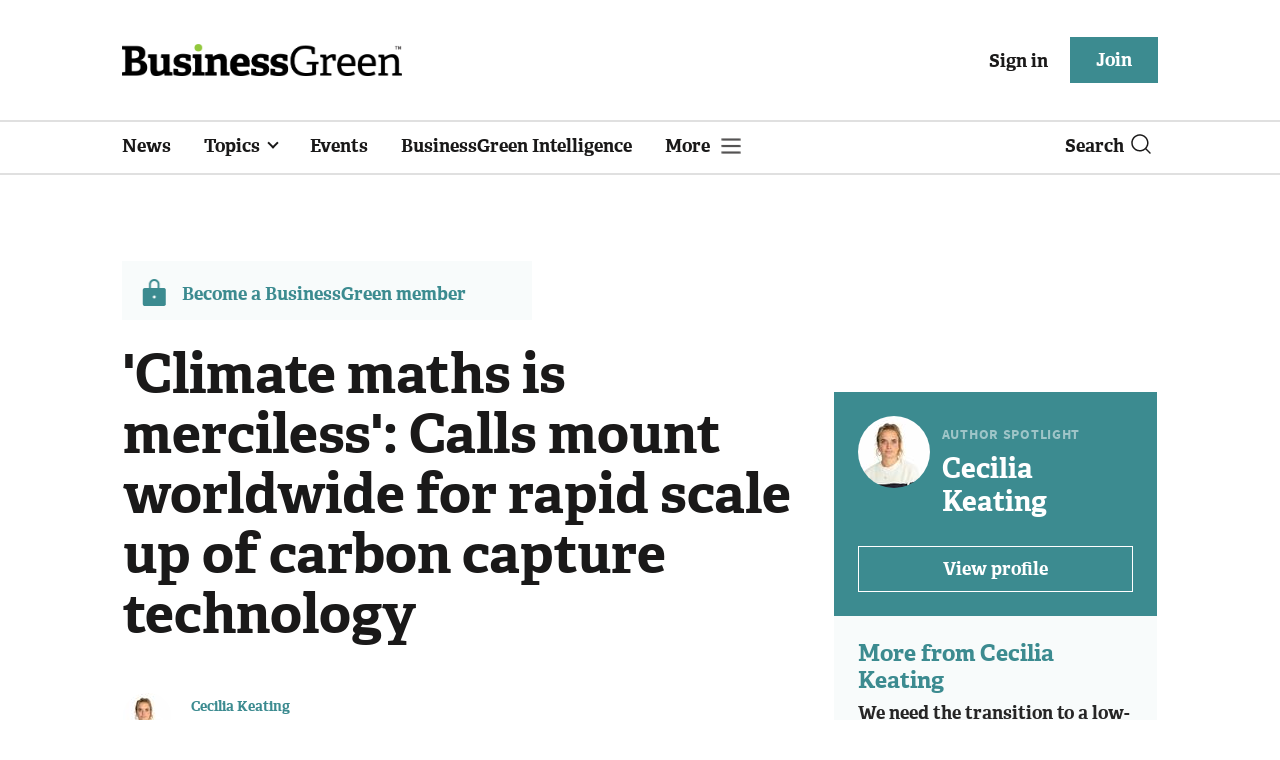

--- FILE ---
content_type: text/html; charset=utf-8
request_url: https://www.businessgreen.com/news-analysis/4020666/climate-maths-merciless-calls-mount-worldwide-rapid-scale-carbon-capture-technology
body_size: 15958
content:
<!DOCTYPE html>
<html lang="en">
<head>
    <meta name="Powered By" content="Kreatio Platform" />
  <link rel="canonical" href="https://www.businessgreen.com/news-analysis/4020666/climate-maths-merciless-calls-mount-worldwide-rapid-scale-carbon-capture-technology"/>
  <!-- Universal Variable -->
  



	<script>
		universal_variable_string = '{"page":{"url":"https://www.businessgreen.com/news-analysis/4020666/climate-maths-merciless-calls-mount-worldwide-rapid-scale-carbon-capture-technology","title":"\u0026#39;Climate maths is merciless\u0026#39;: Calls mount worldwide for rapid scale up of carbon capture technology","description":"Clutch of major reports this week underscore urgent need for investment and policy support for CCUS technologies if the world is to stick to a 1.5C global warming pathway","type":"article","category":"ccs","premain":"energy","parentcategory":"energy","id":"4020666","environment":"live","site":"BusinessGreen","platform":"Desktop","subtype":null},"content":{"article":"news-analysis","source":"BusinessGreen","author":"cecilia-keating","medium":"text","published":"2020-09-24T12:58:12+01:00","tag":["ccus","international-energy-agency","center-on-global-energy-policy","global-ccs-institute","direct-air-capture","carbon-capture","in-depth"],"image":null,"restriction":"default","barrier":"yes","content_word_count":1634}}';
	</script>

  <!-- End Universal Variable -->

  <!-- Start SourcePoint Script -->
  <script>
      !function () { var e = function () { var e, t = "__tcfapiLocator", a = [], n = window; for (; n;) { try { if (n.frames[t]) { e = n; break } } catch (e) { } if (n === window.top) break; n = n.parent } e || (!function e() { var a = n.document, r = !!n.frames[t]; if (!r) if (a.body) { var i = a.createElement("iframe"); i.style.cssText = "display:none", i.name = t, a.body.appendChild(i) } else setTimeout(e, 5); return !r }(), n.__tcfapi = function () { for (var e, t = arguments.length, n = new Array(t), r = 0; r < t; r++)n[r] = arguments[r]; if (!n.length) return a; if ("setGdprApplies" === n[0]) n.length > 3 && 2 === parseInt(n[1], 10) && "boolean" == typeof n[3] && (e = n[3], "function" == typeof n[2] && n[2]("set", !0)); else if ("ping" === n[0]) { var i = { gdprApplies: e, cmpLoaded: !1, cmpStatus: "stub" }; "function" == typeof n[2] && n[2](i) } else a.push(n) }, n.addEventListener("message", (function (e) { var t = "string" == typeof e.data, a = {}; try { a = t ? JSON.parse(e.data) : e.data } catch (e) { } var n = a.__tcfapiCall; n && window.__tcfapi(n.command, n.version, (function (a, r) { var i = { __tcfapiReturn: { returnValue: a, success: r, callId: n.callId } }; t && (i = JSON.stringify(i)), e.source.postMessage(i, "*") }), n.parameter) }), !1)) }; "undefined" != typeof module ? module.exports = e : e() }();
  </script>
  <script>
      window._sp_ = {
          config: {
              accountId: 1649,
              baseEndpoint: 'https://spcmp.businessgreen.com',
          }
      }

  </script>
  <script src="https://spcmp.businessgreen.com/wrapperMessagingWithoutDetection.js"></script>
  <!-- End SourcePoint Script -->
  <!-- Google Tag Manager -->
  <script>(function (w, d, s, l, i) {
      w[l] = w[l] || [];
      w[l].push({
          'gtm.start':
              new Date().getTime(), event: 'gtm.js'
      });
      var f = d.getElementsByTagName(s)[0],
          j = d.createElement(s), dl = l != 'dataLayer' ? '&l=' + l : '';
      j.async = true;
      j.src =
          'https://www.googletagmanager.com/gtm.js?id=' + i + dl;
      f.parentNode.insertBefore(j, f);
  })(window, document, 'script', 'dataLayer', 'GTM-KL38FGF');</script>
  <!-- End Google Tag Manager -->
    <link rel="syndication-source" href="/news-analysis/4020666/climate-maths-merciless-calls-mount-worldwide-rapid-scale-carbon-capture-technology" >
  <link rel="original-source" href="/news-analysis/4020666/climate-maths-merciless-calls-mount-worldwide-rapid-scale-carbon-capture-technology" >
<meta http-equiv="Content-Type" content="text/html;charset=utf-8">
<meta http-equiv="X-UA-Compatible" content="IE=Edge">
<meta name="viewport" content="width=device-width, initial-scale=1.0">
<meta name="format-detection" content="telephone=no">
<meta name="HandheldFriendly" content="True">
  <meta name="google-site-verification" content="2G9fXBd-F353IzgexO1fzfh47jhZrKoGifYG_leYo24" />  <meta name="msvalidate.01" content="EBEF18626E74108AF52FD6A90AA49369" />  <title>&#39;Climate maths is merciless&#39;: Calls mount worldwide for rapid scale up of carbon capture technology | BusinessGreen News Analysis</title>
  <meta name="description" content="Clutch of major reports this week underscore urgent need for investment and policy support for CCUS technologies if the world is to stick to a 1.5C global warming pathway" />
  <meta name="keywords" content="CCUS, International Energy Agency, Center on Global Energy Policy , Global CCS Institute, direct air capture, Carbon capture, In-depth"/>

<meta name="generator" content="Kreatio Platform">

  <meta name="DCSext.topics" content="ccus;international-energy-agency;center-on-global-energy-policy;global-ccs-institute;direct-air-capture;carbon-capture;in-depth">
  <meta property="article:modified_time" content="2022-08-27T14:34:16+01:00" >
  <meta property="article:published_time" content="2020-09-24T12:58:12+01:00">
  <meta name="news_keywords" content="CCS,Energy,Infrastructure,Net Zero Now ,CCUS,International Energy Agency,Center on Global Energy Policy ,Global CCS Institute,direct air capture,Carbon capture,In-depth">
	<meta http-equiv="Set-Cookie" content="last_visited_page=/news-analysis/4020666/climate-maths-merciless-calls-mount-worldwide-rapid-scale-carbon-capture-technology;path=/;expires=2026-01-14 06:50:18 +0000;domain=.businessgreen.com;">
    <meta http-equiv="Set-Cookie" content="last_visited_page=/news-analysis/4020666/climate-maths-merciless-calls-mount-worldwide-rapid-scale-carbon-capture-technology;path=/;expires=2026-01-14 06:50:19 +0000;domain=.businessgreen.com;">

  <link href="//assets.kreatio.net/bgn_redesign/png/favicons/apple-touch-icon.png" rel="apple-touch-icon" sizes="57x57">
  <link href="//assets.kreatio.net/bgn_redesign/png/favicons/apple-touch-icon-76x76.png" rel="apple-touch-icon" sizes="76x76">
  <link href="//assets.kreatio.net/bgn_redesign/png/favicons/apple-touch-icon-120x120.png" rel="apple-touch-icon" sizes="120x120">
  <link href="//assets.kreatio.net/bgn_redesign/png/favicons/apple-touch-icon-152x152.png" rel="apple-touch-icon" sizes="152x152">
  <link href="//assets.kreatio.net/bgn_redesign/png/favicons/apple-touch-icon-180x180.png" rel="apple-touch-icon" sizes="180x180">
  <link href="//assets.kreatio.net/bgn_redesign/png/favicons/icon-hires.png" rel="icon" sizes="192x192">
  <link href="//assets.kreatio.net/bgn_redesign/png/favicons/icon-normal.png" rel="icon" sizes="128x128">
  <link href="//assets.kreatio.net/bgn_redesign/png/favicons/32x32.ico" rel="shortcut icon" type="image/png">
<meta name="msapplication-TileImage" content="https://www.businessgreen.com/png/favicons/mstile-144x144.png?100518">
<meta name="msapplication-TileColor" content="#FFFFFF">
<meta property="og:title" content="'Climate maths is merciless': Calls mount worldwide for rapid scale up of carbon capture technology ">
<meta property="og:type" content="article">
<meta property="og:url" content="https://www.businessgreen.com/news-analysis/4020666/climate-maths-merciless-calls-mount-worldwide-rapid-scale-carbon-capture-technology">
  <meta property="og:image" content="https://assets.incisivemedia.com/production/bgn/images/branding_logo.png">
<meta property="og:site_name" content="">
  <meta property="og:description" content="Clutch of major reports this week underscore urgent need for investment and policy support for CCUS technologies if the world is to stick to a 1.5C global warming pathway">
  <meta name="twitter:card" content="summary_large_image" />  <meta name="twitter:domain" content="//www.businessgreen.com/" />  <meta name="twitter:url" content="https://www.businessgreen.com/news-analysis/4020666/climate-maths-merciless-calls-mount-worldwide-rapid-scale-carbon-capture-technology" />  <meta name="twitter:image" content="https://assets.incisivemedia.com/production/bgn/images/branding_logo.png" />  <meta name="twitter:description" content="Clutch of major reports this week underscore urgent need for investment and policy support for CCUS technologies if the world is to stick to a 1.5C global warming pathway" />  <meta itemprop="description" content="Clutch of major reports this week underscore urgent need for investment and policy support for CCUS technologies if the world is to stick to a 1.5C global warming pathway">
  <meta itemprop="image" content="https://assets.incisivemedia.com/production/bgn/images/branding_logo.png">
<link rel="preconnect" href="//assets.kreatio.net/bgn_redesign">
<link rel="preconnect" href="https://www.incisive-events.com">
<link rel="preconnect" href="https://www.google-analytics.com">
<link rel="preconnect" href="https://www.googletagservices.com">
<link rel="preconnect" href="https://tpc.googlesyndication.com">
<link rel="preconnect" href="https://adservice.google.com">
<link rel="preconnect" href="https://adservice.google.co.uk">
<link rel="preconnect" href="https://js-agent.newrelic.com">
<link rel="preconnect" href="https://bam.nr-data.net">
<link rel="preconnect" href="https://d1l6p2sc9645hc.cloudfront.net">
<link rel="preconnect" href="https://data.gosquared.com">
<link rel="preconnect" href="https://data2.gosquared.com">
<link rel="preconnect" href="https://script.crazyegg.com">
<link rel="preconnect" href="https://cdn.adsafeprotected.com">
<link rel="preconnect" href="https://static.adsafeprotected.com">
<link rel="preconnect" href="https://pixel.adsafeprotected.com">
<link rel="preconnect" href="https://fw.adsafeprotected.com">
<link rel="preconnect" href="https://s0.2mdn.net">
<link rel="preconnect" href="https://asset.pagefair.com">
<link rel="preconnect" href="https://asset.pagefair.net">
<link rel="preconnect" href="https://stats.pagefair.com">
<link rel="preconnect" href="https://securepubads.g.doubleclick.net">
<link rel="preconnect" href="https://stats.g.doubleclick.net">
<link rel="preconnect" href="https://tag.onscroll.com">


    <link href="//assets.businessgreen.com/cdn/ux2021/live/business-green/styles/styles.css" media="all" rel="stylesheet" type="text/css">
  <link rel="stylesheet" media="all" href="https://assets.kreatio.net/bgn_redesign/application-a74ef24787f4e3f184e5ef73f4479fc7126803bfcf2e81451112ec492ac92db8.css">
  <!--[if lt IE 9]>
<script src="http://assets.businessgreen.com/cdn/global/scripts/html5shiv.js" defer></script>
<link href="http://assets.businessgreen.com/respond-proxy.html" id="respond-proxy" rel="respond-proxy" />
<link href="/images/respond.proxy.gif" id="respond-redirect" rel="respond-redirect" />
<![endif]-->

<!--[if lt IE 9]>
<script src="http://assets.businessgreen.com/cdn/global/scripts/respond.js" defer></script>
<script src="/javascripts/respond.proxy.js" defer></script>
<![endif]-->

  <script>
    (function(H){H.className=H.className.replace(/\bno-js\b/,'')})(document.documentElement);
    (function(H){H.className=H.className.replace(/\bno-svg\b/,'')})(document.documentElement);
    !function(){"use strict";function e(e,t,s){e.addEventListener?e.addEventListener(t,s,!1):e.attachEvent&&e.attachEvent("on"+t,s)}function t(e){return window.localStorage&&localStorage.font_css_cache&&localStorage.font_css_cache_file===e}function s(){if(window.localStorage&&window.XMLHttpRequest)if(t(n))c(localStorage.font_css_cache);else{var e=new XMLHttpRequest;e.open("GET",n,!0),e.onreadystatechange=function(){4===e.readyState&&200===e.status&&(c(e.responseText),localStorage.font_css_cache=e.responseText,localStorage.font_css_cache_file=n)},e.send()}else{var s=document.createElement("link");s.href=n,s.rel="stylesheet",s.type="text/css",document.getElementsByTagName("head")[0].appendChild(s),document.cookie="font_css_cache"}}function c(e){var t=document.createElement("style");t.setAttribute("type","text/css"),document.getElementsByTagName("head")[0].appendChild(t),t.styleSheet?t.styleSheet.cssText=e:t.innerHTML=e}var n="//assets.businessgreen.com/cdn/iw/styles/fonts/sourcesans_sourcesansbold.css?ver=1";window.localStorage&&localStorage.font_css_cache||document.cookie.indexOf("font_css_cache")>-1?s():e(window,"load",s)}();
</script>
  <script src="//assets.businessgreen.com/cdn/ux2021/live/business-green/scripts/jquery.min.js"></script>

  <script src="https://assets.kreatio.net/bgn_redesign/jquery-validation.js"></script>
  
  <script src="//assets.businessgreen.com/cdn/ux2021/javascript/live/business_green/javascript-business_green.head.min.js"></script>

    <script src="//assets.businessgreen.com/cdn/ux2021/live/business-green/scripts/function.js"></script>
    <script src="//assets.businessgreen.com/cdn/ux2021/live/business-green/scripts/tracking.js"></script>
  <style>
      .ai-article-content-block {
          padding: 32px;
          border: 1px solid #DFE1E5;
          margin-bottom: 32px;
          margin-top: 25px;

      }

      .ai-like-dislike-buttons {
          display: flex;
          margin: 12px 0;
          gap: 12px;
          form .btn {
              font-family: adelleregular;
              margin-left: 0;
          }
          .liked {
              color: #212529;
              background-color: #dae0e5;
              border-color: #f8f9fa;
          }
          .disliked {
              color: #212529;
              background-color: #dae0e5;
              border-color: #f8f9fa;
          }
          .btn {

          }
      }

      .ai-like-dislike-buttons i {
          font-size: 1.5rem;
          cursor: pointer;
          transition: color 0.3s;
      }

      .ai-heading p {
          font-size: 18px;
          line-height: 32px;
          color: #000000;
          padding: 10px;
          background-color: #F8FBFB;
      }

  </style>
</head>
<body
  >
<!-- Google Tag Manager (noscript) -->
<noscript>
  <iframe src="https://www.googletagmanager.com/ns.html?id=GTM-KL38FGF"
          height="0" width="0" style="display:none;visibility:hidden"></iframe>
</noscript>
<!-- End Google Tag Manager (noscript) -->
<div
  itemscope itemtype="http://schema.org/Article"
  id="wrapper">
  <div class="site-topper-ad">
  <div id="rdm-site-topper"></div>
</div>
<div id="rdm-wallpaper" class="ad-slot-wallpaper"></div>
<div id="rdm-above-login-buttons-one"></div>
<div id="rdm-above-login-buttons-two"></div>
  <!-- Component :: Header-User-Login--> 
<div class="top_header bhide-768">
  <div class="container-fluid">
    <span class="logo">
      <a href="/">
          <img alt="businessgreen_logo" src="https://assets.kreatio.net/bgn_redesign/svg/bgn22-logo.svg" width="280">
      </a>
    </span>
    <div class="login_bar" id="login">
      <a href="/userlogin" class="btn btn-link signin">
        Sign in</a>
      <a href="https://www.businessgreen.com/join" class="btn btn-primary" role="button" aria-pressed="true">Join</a>
    </div>
    <div class="logged_bar" id="user" style="display: none">
      <a href="/manage_account#myaccount" class="user-info"></a>
      <ul class="header-tools-content individual" style="display: none">
        <li>
          <ul class="user-menu">
            <li><a class="account-user-link" title="Newsletters" href="/manage_account#myaccount">My account</a>
            </li>
            <li><a class="sign-out-user-link" title="Sign out" href="/logout">Sign out</a></li>
          </ul>
        </li>
      </ul>
      <ul class="header-tools-content institutional" style="display: none;">
        <li>
          <div class="corporate-menu-information">
            <p class="corporate-menu-information-introduction">You are currently
              accessing BusinessGreen via your
              Enterprise account.</p>
            <p>If you already have an account please use the link below to
              <a title="Sign in" href="https://www.businessgreen.com/userlogin">sign in</a>.</p>
            <p>If you have any problems with your access or would like to request an individual access account please
              contact our customer service team.</p>
            <p>Phone: <a href="tel:+441858438800">+44 (0) 1858 438800</a></p>
            <p>Email: <a href="/cdn-cgi/l/email-protection#2f4c5a5c5b40424a5d5c4a5d59464c4a5c6f46414c465c46594a424a4b464e014c4042"><span class="__cf_email__" data-cfemail="492a3c3a3d26242c3b3a2c3b3f202a2c3a0920272a203a203f2c242c2d2028672a2624">[email&#160;protected]</span></a></p>
          </div>

          <ul class="user-menu">
            <li><a class="sign-in-user-link" title="Sign in" href="/userlogin">Sign in</a></li>
          </ul>
        </li>
      </ul>
    </div>
  </div>
</div>



  <!-- Component :: Header-Main-Navigation--> 
<nav class="navbar navbar-default navbar-trans navbar-expand-lg sticky-menu">
  <div class="container-fluid search-dropdown">
    <div class="bshow-768">
  <div class="nav-logo">
    <a href="/">
        <img alt="logo" src="https://assets.kreatio.net/bgn_redesign/svg/bgn22-logo.svg" width="160">
    </a>
  </div>
</div>
<div class="menu-right">
  <div class="mobile-search">
    <ul>
      <li class="nav-item dropdown">
        <a class="nav-link dropdown-toggle search-icon-dropdown" href="#" role="button" data-toggle="dropdown" aria-haspopup="true" aria-expanded="false">
            <span><img alt="logo" src="//assets.kreatio.net/bgn_redesign/png/search.png"></span></a>
          <div class="dropdown-menu">
            <div class="container-fluid mob-dropdown-search">
              <div class="search-container ">
                <p>Search BusinessGreen</p>
                <form id="search_form" action="/search" accept-charset="UTF-8" method="get">
                  <input id="search_header1" type="search" name="query" value="" required="" class="dropdown-searchbox" placeholder="Search here...">
                  <input type="hidden" name="per_page" id="per_page1" value="24" class="hidden_style">
                  <input type="hidden" name="sort" id="sort1" value="relevance1" class="hidden_style">
                  <input type="hidden" name="date" id="date1" value="this_year" class="hidden_style">
                  <button type="submit" class="search-image-dropdown">Search
                    <span class="dropdown-search-icon">
                    <img alt="search_logo" src="//assets.kreatio.net/bgn_redesign/png/union.png">
                  </span>
                  </button>
</form>              </div>
              <div class="incisivemedia-mobile">
                <div class="search_sponsor_min">
                </div>
              </div>
            </div>
          </div>
          </li>
    </ul>
  </div>
  <button class="navbar-toggler collapsed" type="button" data-toggle="collapse" data-target="#navbarSupportedContent" aria-controls="navbarSupportedContent" aria-expanded="false" aria-label="Toggle navigation">
    <span class="navbar-toggler-icon"></span>
  </button>
</div>

    <div class="collapse navbar-collapse" id="navbarSupportedContent">
      <ul class="navbar-nav mr-auto">
      <li class="nav-item active">
        <a title="" class="nav-link" href="/type/news">News</a>
      </li>
      <li class="nav-item dropdown arrowfixed">
        <a class="nav-link dropdown-toggle " href="#" role="button" data-toggle="dropdown" aria-haspopup="true" aria-expanded="false">
          Topics
        </a>
        <div class="dropdown-menu">
          <div class="container-fluid">
            <div class="tertiary-menup topic">
                <!-- Component :: topics-menu--> 
<div class="main-navigation">
<h4>Select a Topic below</h4>
<div class="sub-menu">
<a href="../../../../tag/in-depth">In-depth</a> <a href="../../../../type/opinion">Opinion</a> <a href="../../../../category/energy">Energy</a> <a href="../../../../category/policy">Policy</a> <a href="../../../../category/management">Management</a> <a href="../../../../category/technology">Technology</a> <a href="../../../../category/investment">Investment</a>
</div>
</div>




            </div>
          </div>
        </div>
      </li>
      <li class="nav-item active">
        <a title="" class="nav-link" href="/events">Events</a>
      </li>
      <li class="nav-item active">
        <a title="" class="nav-link" href="/businessgreen-intelligence">BusinessGreen Intelligence</a>
      </li>
  <li class="nav-item dropdown hamburger">
    <a class="nav-link dropdown-toggle" href="#" role="button" data-toggle="dropdown" aria-haspopup="true" aria-expanded="false">
      More
    </a>
    <div class="dropdown-menu more-dropdownp ">
        <!-- Component :: more-menu--> 
<div class="container-fluid">
<div class="tertiary-menup">
<div class="main-navigation">
<h4>Content by subject</h4>
<div class="sub-part-navigation">
<ul class="sub-part-nav1">
<li><a href="/category/energy">Energy</a></li>
<li><a href="/category/investment">Investment</a></li>
<li><a href="/category/management">Management</a></li>
<li><a href="/category/policy">Policy</a></li>
<li><a href="/category/technology">Technology </a></li>
</ul>
<ul class="sub-part-nav1 nav-hide">
<ul class="sub-part-nav1 nav-hide">
<li><a href="/category/transport">Transport</a></li>
<li><a href="/category/work">Work</a></li>
<li><a href="/net-zero-now">Net Zero Now</a></li>
<li><a href="/workforce2030">Workforce 2030</a></li>
</ul>
</ul>
</div>
</div>
<div class="main-navigation">
<h4>Authors</h4>
<div class="sub-part-navigation">
<ul class="sub-part-nav1">
<li><a href="https://www.businessgreen.com/author/5e54c59e-8345-439e-8a2f-8eed1f605c99/james-murray">James Murray</a></li>
<li><a href="https://www.businessgreen.com/author/ade886de-708f-4712-ab78-457db9ab189e/michael-holder">Michael Holder</a></li>
<li><a href="https://www.businessgreen.com/author/30bbf52c-ad22-4148-ba9f-7779030fa325/stuart-stone">Stuart Stone</a></li>
</ul>
</div>
</div>
<div class="main-navigation">
<h4>Blogs</h4>
<div class="sub-part-navigation">
<ul class="sub-part-nav1">
<li><a href="/series/blog/editors-blog">Editor's Blog</a></li>
<li><a href="/type/sponsored">Partner Insight</a></li>
</ul>
</div>
</div>
<div class="third-column-hide">
<div class="main-navigation">
<h4>Connect with us</h4>
<div class="sub-part-navigation">
<ul class="sub-part-nav1">
<li><a href="/contact">Contact us</a></li>
<li><a target="_blank" href="https://share-eu1.hsforms.com/167yx8RmXSRGmFwVnSUpKaAfuzv3?utm_source=BG%20More%20Menu&amp;utm_medium=BG&amp;utm_campaign=newsletter" rel="noopener">Newsletter</a></li>
<li><a target="_blank" href="https://bsky.app/profile/businessgreen.bsky.social" rel="noopener">Bluesky</a></li>
<li><a href="https://twitter.com/businessgreen">X (formerly Twitter)</a></li>
<li><a href="https://www.facebook.com/Businessgreen">Facebook</a></li>
<li><a href="https://www.linkedin.com/groups/1931321/profile">LinkedIn</a></li>
<li><a href="https://www.instagram.com/_businessgreen_/">Instagram</a></li>
</ul>
</div>
</div>
</div>
</div>
</div>




    </div>
  </li>
</ul>

      <ul class="desktop_search">
  <li class="nav-item dropdown dd-hide-arrow">
    <a class="nav-link dropdown-toggle" href="#" role="button" data-toggle="dropdown" aria-haspopup="true" aria-expanded="false">
      Search<span><img alt="logo" src="//assets.kreatio.net/bgn_redesign/png/search.png"></span>
    </a>
    <div class="dropdown-menu" >
      <div class="container-fluid search-box">
        <div class="search_sponsor_max">
        </div>
        <div class="search-container ">
          <p>Search BusinessGreen</p>
          <form id="search_form_bottom" action="/search" accept-charset="UTF-8" method="get">
            <input id="search_header" type="search" name="query" value="" required="" class="dropdown-searchbox" placeholder="Search here..." >
            <input type="hidden" name="per_page" id="per_page" value="24" class="hidden_style">
            <input type="hidden" name="sort" id="sort" value="relevance1" class="hidden_style">
            <input type="hidden" name="date" id="date" value="this_year" class="hidden_style">
            <button type="submit" class="search-image-dropdown">Search<span class="dropdown-search-icon"><img alt="search_logo" src="//assets.kreatio.net/bgn_redesign/png/union.png"></span></button>
</form>        </div>
        <a href="javascript:void(0)" class="close_search"><img alt="x" src="//assets.kreatio.net/bgn_redesign/png/cross.png"></a>
      </div>
    </div>
  </li>
  <li class="nav-item sponsor-logo" id="search_sponsor_nav">
  </li>
</ul>

      <div class="mobile_view">
      <div class="login_bar_nav" id="login_nav">
      <a class="btn btn-primary join_button_nav" href="https://www.businessgreen.com/join" role="button">Join</a>
      <a href="/userlogin" class="btn btn-link signin">Sign in</a>
    </div>
  <div class="logged_bar" id="user_nav" style="display: none">
    <a href="/manage_account#myaccount" class="user-info"></a>
    <div id="rdm-above-user-menu">&nbsp;</div>
    <ul class="header-tools-content individual" style="display: none">
      <li>
        <ul class="user-menu">
          <li><a class="account-user-link" title="Newsletters" href="/manage_account#myaccount">My account</a></li>
          <li><a class="sign-out-user-link" title="Sign out" href="/logout">Sign out</a></li>
        </ul>
      </li>
    </ul>
    <ul class="header-tools-content institutional" style="display: none;">
      <li>
        <div class="corporate-menu-information">
          <p class="corporate-menu-information-introduction">You are currently accessing BusinessGreen via your Enterprise account.</p>
          <p>If you already have an account please use the link below to <a title="Sign in" href="//www.businessgreen.com/userlogin">sign in</a>.</p>
          <p>If you have any problems with your access or would like to request an individual access account please contact our customer service team.</p>
          <p>Phone: <a href="tel:+441858438800">+44 (0) 1858 438800</a></p>
          <p>Email: <a href="/cdn-cgi/l/email-protection#b4d7c1c7c0dbd9d1c6c7d1c6c2ddd7d1c7f4dddad7ddc7ddc2d1d9d1d0ddd59ad7dbd9"><span class="__cf_email__" data-cfemail="fc9f898f889391998e8f998e8a959f998fbc95929f958f958a99919998959dd29f9391">[email&#160;protected]</span></a></p>
        </div>
        <ul class="user-menu">
          <li><a class="sign-in-user-link" title="Sign in" href="/userlogin">Sign in</a></li>
          <li><a href="/userlogin" class="btn btn-link signin">Sign in</a></li>
        </ul>
      </li>
    </ul>
  </div>
</div>

    </div>
  </div>
</nav>



  <div class="upcoming-events-ticker">
  <div class="container-fluid">
    <ul>
      <li>
        <div id="rdm-event-ticker"></div>
      </li>
    </ul>
  </div>
</div>

  <div class="container-fluid">
  <div class="notice-slot-full-below-header  bhide-768 notice-block">
    <div id="rdm-below-header"></div>
    <div class="notice-text"></div>
  </div>
</div>


  <div class="wrapper-container
    article-page
     ajax_search"
              >
    	  <div class="container-fluid bhide-768">
    <ul class="premium-article-list">
      <li class="medium-emphasis">
        <img alt="Lock-icon" src="//assets.kreatio.net/bgn_redesign/png/lock.png">
        <a href="https://www.businessgreen.com/join">
          Become a BusinessGreen member
        </a>
      </li>
    </ul>
  </div>


	<div class="container-fluid">
		<div class="row">
			<div class="common-left-hand-block col-lg-8">
				<div class="article-head-block">
					<h1 itemprop="name">&#39;Climate maths is merciless&#39;: Calls mount worldwide for rapid scale up of carbon capture technology</h1>
					    <div class="author">
      <div class="author-left">
        <a title="Cecilia Keating" href="/author/cbef3933-c32a-4a93-9ddc-8b7529938660/cecilia-keating"><img class="author-pic" alt="Cecilia Keating" src="https://image.chitra.live/api/v1/wps/09694bd/faf2bf5e-dad2-42ca-91cc-46d8ac7c42c1/0/Cecilia-Keating-428-Edit-copy-edited-version-1-48x48.jpeg" /></a>
      </div>
    <div class="author-right ">
      <span itemprop="author" itemscope itemtype="http://schema.org/Person">
      <div itemprop="name" class="author-name">
        <a href="/author/cbef3933-c32a-4a93-9ddc-8b7529938660/cecilia-keating">Cecilia Keating</a>
      </div>
      </span>
      <div class="published">
        <img alt="clock" src="//assets.kreatio.net/bgn_redesign/svg/clock.svg">

        <span itemprop="datePublished" content="2020-09-24">
                 24 September 2020
        </span> •
        8 min read
      </div>
    </div>
  </div>


					<div class="social-heading">
						<h4>Share</h4>
<ul class="social article-share">
    <li>
        <a class="socialshareicon twitter-icon" href="https://twitter.com/share?text=%27Climate+maths+is+merciless%27%3A+Calls+mount+worldwide+for+rapid+scale+up+of+carbon+capture+technology&amp;url=https://www.businessgreen.com/4020666/&via=businessgreen" rel="nofollow" target="_blank">
    <img alt="twitter-icon" src="//assets.kreatio.net/bgn_redesign/svg/article_twitter_x.svg">
  </a>

    </li>
    <li>
        <a class="socialshareicon linkedin icon" href="http://www.linkedin.com/shareArticle?mini=true&amp;url=https://www.businessgreen.com/4020666&amp;title=Climate+maths+is+merciless+Calls+mount+worldwide+for+rapid+scale+up+of+carbon+capture+technology" rel="nofollow" target="_blank">
    <img alt="linkedin icon" src="//assets.kreatio.net/bgn_redesign/svg/article-linkedin.svg">
  </a>


    </li>
    <li>
        <a class="socialshareicon email-icon" target="_blank" rel="nofollow" href="/cdn-cgi/l/email-protection#[base64]">
    <img alt="email-icon" src="//assets.kreatio.net/bgn_redesign/svg/article-mail.svg">
  </a>

    </li>
    <li>
      <a class="socialshareicon facebook-icon" href="https://www.facebook.com/sharer.php?u=https://www.businessgreen.com/4020666" rel="nofollow" target="_blank">
  <img alt="facebook-icon" src="//assets.kreatio.net/bgn_redesign/svg/article-facebook.svg">
</a>

    </li>
    <li>
      <a class="socialshareicon whatsapp-icon" href="whatsapp://send?text=https://www.businessgreen.com/4020666?utm_source%3DWhatsappshare%26utm_medium%3Dnative%26utm_campaign%3DNativeshare">
  <img alt="whatsapp-icon" src="//assets.kreatio.net/bgn_redesign/svg/article-whatsapp.svg">
</a>

    </li>
    <li>
      <a class="socialshareicon bluesky-icon" href="https://bsky.app/intent/compose?text=%27Climate maths is merciless%27%3A Calls mount worldwide for rapid scale up of carbon capture technology%0Ahttps://www.businessgreen.com/news-analysis/4020666/climate-maths-merciless-calls-mount-worldwide-rapid-scale-carbon-capture-technology" rel="nofollow" target="_blank">
  <img alt="bluesky-icon" src="//assets.kreatio.net/bgn_redesign/svg/Bluesky_Icon_Circle.svg">
</a>

    </li>
</ul>

					</div>
					<div id="rdm-rhc-below-article-share-top"></div>
				</div>
				<div class="article-content-block">
						
						<h4 class="article-sub-head summary">Clutch of major reports this week underscore urgent need for investment and policy support for CCUS technologies if the world is to stick to a 1.5C global warming pathway</h4>
					<div id="rdm-rhc-below-article-summary"></div>
						<div itemprop="articleBody" class="article-content">
							<div class="linear-gradient">
								<p>Carbon capture technologies are gaining momentum after years of slow progress, but investment and deployment must be dramatically ramped up if the world is going to avoid the worst impacts of climate change....</p>
							</div>
						</div>
					    <div id="d-wrapper">
    <div class="zig-zag-bottom zig-zag-top">
      <div class="join-investment-week zig-zag">
        <p>To continue reading this article...</p>
        <h4>Join BusinessGreen</h4>
        <p>In just a few clicks you can start your free BusinessGreen Lite membership for 12 months, providing you access to:</p>
<div class="investment-week-points">
<ul>
<li>Three complimentary articles per month covering the latest real-time news, analysis, and opinion from Europe&rsquo;s leading source of information on the Green economy and business</li>
<li>Receive important and breaking news stories via our daily news alert</li>
<li>Our weekly newsletter with the best of the week&rsquo;s green business news and analysis</li>
</ul>
</div>
<p><a href="https://membership.businessgreen.com/virtual/joinbglite?utm_source=Barrier%20page&amp;utm_medium=Website&amp;utm_campaign=Join%20button&amp;utm_content=Join%20now" class="investment-week-join-now btn-primary-dark">Join now</a></p>
<h4>&nbsp;</h4>
<h4>Already a BusinessGreen member?</h4>
<p><a href="/userlogin" class="investment-week-join-now btn-primary-dark"> Login </a></p>
      </div>
    </div>
  </div>


					<div class="pagination-article pagination-locked">
						<div class="left-click">
    <a href="/news-analysis/4020633/uk-bright-spot-battle-tackle-world-food-waste-mountain">
      <h4>Previous Article</h4> 
    </a>
    <a href="/news-analysis/4020633/uk-bright-spot-battle-tackle-world-food-waste-mountain">
      <p>How the UK became a &#39;bright spot&#39; in the battle to tackle the world&#39;s food waste mountain</p>
    </a>
</div>
<div class="right-click">
    <a href="/news/4020690/government-gbp-9m-fund-energy-efficiency-skills-training">
      <h4>Next Article</h4>
    </a>
    <a href="/news/4020690/government-gbp-9m-fund-energy-efficiency-skills-training">
      <p>Government opens £6.9m fund for energy efficiency skills training</p>
    </a>
</div>

					</div>
					<div id="rdm-below-article-prev-next"></div>
				</div>
			</div>
			<div class="common-right-hand-block col-lg-4">
  <div class="mtop bhide-768">
    <div class="notice-slot-sidebar-big notice-block ">
      <div id="rdm-below-key-points"></div>
    </div>
  </div>
      <div class="author-spotlight-block">
      <div class="author-spotlight high-emphasis">
        <div class="author-details">
          <img alt="Cecilia Keating" src="https://image.chitra.live/api/v1/wps/3526b88/faf2bf5e-dad2-42ca-91cc-46d8ac7c42c1/0/Cecilia-Keating-428-Edit-copy-edited-version-1-72x72.jpeg" />
          <div class="author-details-content">
            <h5>Author spotlight</h5>
            <h4><a href="/author/cbef3933-c32a-4a93-9ddc-8b7529938660/cecilia-keating">Cecilia Keating</a></h4>
          </div>
        </div>
        <p></p>
        <div class="button">
          <a class="btn btn-secondary-dark" role="button" aria-pressed="true" href="/author/cbef3933-c32a-4a93-9ddc-8b7529938660/cecilia-keating">View profile</a>
        </div>
      </div>
      <div class="spotlight-content medium-emphasis">
          <div class="author-more">
              <h6>More from Cecilia Keating</h6>
            <p>
              <a href="/opinion/4520131/transition-low-carbon-economy-reverse-historic-injustices">We need the transition to a low-carbon economy to reverse historic injustices</a>
            </p>
          </div>
          <div class="author-more-next">
            <p>
              <a href="/opinion/4410420/women-green-business-awards">Why the Women in Green Business Awards is more important than ever</a>
            </p>
          </div>
      </div>
    </div>

  <div id="rdm-rhc-below-author-spotlight"></div>
    <!-- Component :: most_read_right--> 
<div class="remote_component" id = 4a751042-5670-9e34-bab5-e815fe7a79cc></div>


  <div id="rdm-rhc-below-most-read"></div>
</div>

		</div>
	</div>
  <!-- Component :: more-on-category--> 
  <div class="container-fluid more-on" id="more-on">
    <h2>More on CCS</h2>
    <div class="row">
        <div class="big-article-Vlist col-lg-4 col-md-4 col-sm-12 col-12">
          <div class="big-article-left">
            <div class="">
                <a href="/news/4523604/encyclis-secures-green-light-waste-energy-ccs-project-bedfordshire"><img alt="Encyclis secures green light for waste-to-energy CCS project in Bedfordshire" loading="lazy" src="https://image.chitra.live/api/v1/wps/58833aa/23150c9e-86f1-4e93-933d-572ec8d6b08a/6/Rookery-CCS-Illustrative-Design-323x202.jpg" /><span class="audio-video-img"><span class="icon"></span></span></a>

            </div>
          </div>
          <div class="big-article-right">
            <div class="category ">
              <a href="/category/energy/ccs">CCS</a>

            </div>
            <h4>    <a title="Encyclis secures green light for waste-to-energy CCS project in Bedfordshire" class="lock" href="/news/4523604/encyclis-secures-green-light-waste-energy-ccs-project-bedfordshire">Encyclis secures green light for waste-to-energy CCS project in Bedfordshire</a>
 </h4>
            
            <p>Rookery South Energy Recovery Facility set to be the second Encyclis facility in the UK fitted with carbon capture</p>
            <div class="author">
                
                <div class="author-name">
                  <a href="/author/fa6fc107-8add-46da-9e4b-76eb33342756/amber-rolt">Amber Rolt</a>
                </div>
              <div class="published">
                <img alt="clock" src="//assets.kreatio.net/bgn_redesign/svg/clock.svg">

                  22 December 2025


 •
                2 min read
              </div>
            </div>
          </div>
        </div>
        <div class="big-article-Vlist col-lg-4 col-md-4 col-sm-12 col-12">
          <div class="big-article-left">
            <div class="">
                <a href="/opinion/4523580/stop-waiting-silver-bullets-uk-world-leader-carbon-removals"><img alt="Stop waiting for silver bullets: How the UK can be a world leader in carbon removals" loading="lazy" src="https://image.chitra.live/api/v1/wps/50282c5/17fb9344-db36-49d5-9d0a-4c8e59c3ec13/1/Enfinium-679-419-323x202.jpg" /><span class="audio-video-img"><span class="icon"></span></span></a>

            </div>
          </div>
          <div class="big-article-right">
            <div class="category ">
              <a href="/category/energy/ccs">CCS</a>

            </div>
            <h4>    <a title="Stop waiting for silver bullets: How the UK can be a world leader in carbon removals" class="lock" href="/opinion/4523580/stop-waiting-silver-bullets-uk-world-leader-carbon-removals">Stop waiting for silver bullets: How the UK can be a world leader in carbon removals</a>
 </h4>
            
            <p>The UK already has the engineering capability, storage geology, industrial clusters and technical expertise to lead in carbon removal, writes Enfinium&#39;s Karl Smyth</p>
            <div class="author">
                <div class="author-name ">
                  Karl Smyth, Enfinium
                </div>
              <div class="published">
                <img alt="clock" src="//assets.kreatio.net/bgn_redesign/svg/clock.svg">

                  22 December 2025


 •
                5 min read
              </div>
            </div>
          </div>
        </div>
        <div class="big-article-Vlist col-lg-4 col-md-4 col-sm-12 col-12">
          <div class="big-article-left">
            <div class="">
                <a href="/news/4523230/reports-drax-axe-half-ccs-workforce"><img alt="Reports: Drax to axe more than half its CCS workforce" loading="lazy" src="https://image.chitra.live/api/v1/wps/d563c6e/b4e8f295-bd25-4919-95a1-152b37239d72/8/Drax-Power-Station-323x202.jpg" /><span class="audio-video-img"><span class="icon"></span></span></a>

            </div>
          </div>
          <div class="big-article-right">
            <div class="category ">
              <a href="/category/energy/ccs">CCS</a>

            </div>
            <h4>    <a title="Reports: Drax to axe more than half its CCS workforce" class="lock" href="/news/4523230/reports-drax-axe-half-ccs-workforce">Reports: Drax to axe more than half its CCS workforce</a>
 </h4>
            
            <p>Reported loss of around 100 jobs to affect staff at both the main Drax Group and its Elimini carbon capture business in the UK and America</p>
            <div class="author">
                <a title="Stuart Stone" href="/author/30bbf52c-ad22-4148-ba9f-7779030fa325/stuart-stone"><img alt="Stuart Stone" src="https://image.chitra.live/api/v1/wps/f43b0d6/6acf8f6d-74b3-4019-a7e6-5cf081628b52/0/Byline-24x24.jpeg" /></a>
                <div class="author-name">
                  <a href="/author/30bbf52c-ad22-4148-ba9f-7779030fa325/stuart-stone">Stuart Stone</a>
                </div>
              <div class="published">
                <img alt="clock" src="//assets.kreatio.net/bgn_redesign/svg/clock.svg">

                  15 December 2025


 •
                5 min read
              </div>
            </div>
          </div>
        </div>
    </div>
  </div>


<div id="rdm-rhc-below-article-more-on"></div>
<input type="hidden" id="is-article-page" value="true">



  </div>
  <footer id="footer">
  <div class="container-fluid">
    <div class="row hr">
        <!-- Component :: footer-links--> 
<div class=" contact-us-block col-lg-6">
<div class=" order marginorder">
<ul class="adress">
<li><a href="/contact" class="title">Contact Us</a></li>
<li><a href="https://www.incisivemedia.com/solutions/" class="title">Marketing Solutions</a></li>
<li><a href="https://www.incisivemedia.com/about/" class="title">About Incisive Media</a></li>
<li><a href="javascript:void(0)" class="title" onclick="window._sp_.loadPrivacyManagerModal(414643);">Privacy Settings</a></li>
</ul>
</div>
<div class="order  marginorder  tabview">
<ul class="adress">
<li><a href="https://www.incisivemedia.com/standard-terms-conditions/" class="title">Terms &amp; Conditions</a></li>
<li><a href="https://www.incisivemedia.com/standard-policies/" class="title">Policies</a></li>
<li><a href="https://www.incisivemedia.com/careers/" class="title">Careers</a></li>
</ul>
</div>
</div>




      <div class="col-lg-4 col-md-5 socialicons order mt-0 ">
  <div class="footerheading">FOLLOW US</div>
  <ul class="social">
      <li>
        <a href="https://www.youtube.com/channel/UCkqUTKufJwtaqvnU4W52HuA" class="socialshareicon youtubeicon" target="_blank"></a>
      </li>
    <li>
      <a href="https://twitter.com/BusinessGreen" class="socialshareicon twitter40" target="_blank"></a>
    </li>
    <li>
      <a href="https://www.linkedin.com/showcase/business-green/" class="socialshareicon linkin40" target="_blank">
      </a>
    </li>
      <li class="bshow-575">
        <a href="https://www.facebook.com/Businessgreen" class="socialshareicon facebookicon" target="_blank">
        </a>
      </li>
    <li>
    </li>
  </ul>
</div>

    </div>
      <!-- Component :: footer-accreditations--> 
<div class="row row-reverse">
<div class=" contact-us-block socialiocns">
<div class="col-lg-8  margin-topicon mt-01 copyright">
<a title="Incisive Media" target="_blank" href="https://www.incisivemedia.com/" rel="noopener noreferrer"><img src="https://assets.incisivemedia.com/production/im_arc/images/im_arc_logo.png" alt="Incisive Media" width="230"> </a>
<p class="textcolor">© Incisive Business Media Limited, Published by Incisive Business Media Limited, New London House, 172 Drury Lane, London WC2B 5QR. Registered in England and Wales with company registration number 09178013. Part of Arc network, <a href="http://www.arc-network.com/" rel="noopener noreferrer">www.arc-network.com</a></p>
</div>
<div class="col-lg-4  footerbottom  ">
<div class="social">
<div class="heading footerheading">DIGITAL PUBLISHER OF THE YEAR</div>
<a href="http://www.incisivemedia.com/accreditations" class=""><img src="https://assets.incisivemedia.com/production/global/images/aop-logos.png" alt="right wallpaper ad"></a>
</div>
</div>
</div>
</div>




      <!-- Component :: footer-copyrights--> 


  </div>
</footer>
  <meta itemprop="url" content="https://www.www.businessgreen.com/news-analysis/4020666/climate-maths-merciless-calls-mount-worldwide-rapid-scale-carbon-capture-technology">
  <span itemprop="publisher" itemscope itemtype="http://schema.org/Organization">
    <meta itemprop="name" content="BusinessGreen">
  </span>

</div>
<script data-cfasync="false" src="/cdn-cgi/scripts/5c5dd728/cloudflare-static/email-decode.min.js"></script><script src="https://assets.kreatio.net/bgn_redesign/application-8a216c812f01bd743c51.js"></script>
<script>
    function getCookie(name) {
        var match = document.cookie.match(new RegExp('(^| )' + name + '=([^;]+)'));
        return match ? match[2] : null;
    }
    jQuery(document).ready(function () {
        if (getCookie("series_token_error_message") != null && getCookie("series_token_error_message") != "") {
            if (getCookie("series_token_error_message").match("articles$") != null) {
                $("span#login_error_message_teaser").html(getCookie("series_token_error_message").replace(/\+/g, " ").replace(/\w+$/, '')).show();
                deleteCookie("series_token_error_message");
            }
        }
    });
    jQuery(document).ready(function () {
        $("#login_barrier .login_submit").on("click", function () {
            $("span#login_error_message_teaser").html("").hide();
        });
    });

    function custom_method_for_search_image() {
        image_value = '';
        return image_value;
    }
</script>


<script>
    jQuery(document).ready(function () {
        $("#login").hover(function () {
            $(".login-offset").hide();
        });

        function showMyAccount() {
            $(".individual").show();
            $('.institutional').hide();
            $(".user-info").html('My account');
            $("#user").removeClass("main-top-institution");
        }

        function showWelcome() {
            $("#login").hide();
            $("#register").hide();
            $("#user").show();
            $(".user-info").html('Welcome');
            $("#user").addClass("main-top-institution");
        }

        setTimeout(function () {
            jQuery("#register,#login,#follow,#free-trial").show();
            if (getCookie("logged_in") == "false" || (getCookie("institutional_login") == "false")) {
                jQuery("#register,#login,#follow,#free-trial").show();
                jQuery("#user").hide();
            } else if (getCookie("logged_in") == "true" || getCookie("logged_in") == "expired" || getCookie("logged_in") == null) {
                if (getCookie("user_name") != null && getCookie("user_name") != "") {

                    $("#user,#follow").show();
                    $("#register,#login,#free-trial").hide();
                    jQuery(".user-info").html('My account');
                    if (getCookie("institutional_login") == "true") {
                        if (getCookie("logged_in") == "true") {
                            showMyAccount()
                        } else {
                            showWelcome()
                        }
                    } else {
                        if (getCookie("logged_in") == "true") {
                            showMyAccount()
                        }
                    }
                } else {
                    jQuery.ajax({
                        type: 'GET',
                        dataType: 'html',
                        beforeSend: function (xhr) {
                            xhr.setRequestHeader('X-CSRF-Token', jQuery('meta[name="csrf-token"]').attr('content'))
                        },
                        url: '/user_info',
                        success: function (data) {
                            if (getCookie("logged_in") == "true" || getCookie("logged_in") == "expired" || getCookie("logged_in") == null) {
                                if (getCookie("user_name") != null && getCookie("user_name") != "") {
                                    $("#user,#follow").show();
                                    $("#register,#login,#free-trial").hide();
                                    jQuery(".user-info").html('My account');
                                    if (getCookie("institutional_login") == "true") {
                                        if (getCookie("logged_in") == "true") {
                                            showMyAccount()
                                        } else {
                                            showWelcome()
                                        }
                                    }
                                } else if (getCookie("institutional_login") == "true") {
                                    if (getCookie("logged_in") == "true") {
                                        showMyAccount()
                                    } else {
                                        showWelcome()
                                    }
                                }
                            } else {
                                $("#register,#login,#follow,#free-trial").show();
                            }
                        }
                    });
                }
            }
        }, 1000);
        $("#user").hover(function (event) {
            event.preventDefault();
            if (getCookie("institutional_login") == "true") {
                if (getCookie("logged_in") == "true") {
                    $(".individual").show();
                    $('.institutional').hide();
                } else {
                    $(".individual").hide();
                    $('.institutional').show();
                }
            } else {
                if (getCookie("logged_in") == "true") {
                    $(".individual").show();
                    $('.institutional').hide();
                }
            }
        });
    });
</script>


  <script>
      $(document).ready(function () {
          var currentBlock = location.href.split('#')[1];
          if (currentBlock != undefined) {
              pageScroll(currentBlock);
          }
      });

      $('.article-page-body-content li a').on('click', function () {

          pageScroll($(this).attr('href').split('#')[1]);

      });

      function pageScroll(currentLink) {
          var height = '46';
          var $winWidth = $(window).width();
          if ($winWidth > 991) {
              $('html,body').animate({scrollTop: $('#' + currentLink).offset().top - height}, 'slow');
          } else {
              $('html,body').animate({scrollTop: $('#' + currentLink).offset().top - 50}, 'slow');
          }
      }
  </script>
  <script>
      $('.search_date,.search_sort').click(function(e){
          e.stopPropagation();
          var type = $(this).attr('data-id');
          if($(this).attr('data-con')=='sort'){
              $("#filters #sort").attr('value',type);
              $(".search_sort").parent().removeClass('sortby-selected');
              $(this).parent().addClass('sortby-selected');
          }else{
              $('.selected_date option[value='+ type +']').attr('selected','selected');
              $(".selected_date").val(type);
              $(".search_date").parent().removeClass('sortby-selected');
              $(this).parent().addClass('sortby-selected');
          }
          $("#filters").submit();
      });
      $(".selected_date").change(function(){
          var val = $(this).val()
          if(val==="all" || val==="this_year"){
              $(".sortbyrange .sortby-option").removeClass('sortby-selected');
              $(".sortbyrange .sortby-option[data-change="+ val +"]").addClass('sortby-selected');
          }
      });
  </script>

  <script src="//assets.businessgreen.com/javascript/live/business_green/javascript-business_green.body.min.js"></script>


<div class="container"></div>
  <script>
      $(document).ready(function () {
          $('.expired-button').on('click', function (e) {
              e.preventDefault();
              $.ajax({
                  url: '/user/renew',
                  method: 'POST',
                  dataType: 'json',
                  data: {
                      article_id: '0256878f-6f73-eb5d-1d85-1746c4996427'
                  },
                  headers: {
                      'X-CSRF-Token': $('meta[name="csrf-token"]').attr('content')
                  },
                  success: function (response) {
                      if (response.redirect_url) {
                          if (window.Turbolinks && Turbolinks.visit) {
                              Turbolinks.clearCache();
                              Turbolinks.visit(response.redirect_url, {action: 'replace'});
                          } else {
                              window.location.href = response.redirect_url;
                          }
                      } else {
                          console.error("No redirect_url returned from server.");
                      }
                  },
                  error: function (xhr, status, error) {
                      console.error("AJAX error:", status, error);
                  }
              });
          });
      });
  </script>
<script>
    $(function () {
        $.validator.addMethod("emailwithdomain", function (value, element) {
            return this.optional(element) || value.match(/^(([^<>()\[\]\\.,;:\s@"]+(\.[^<>()\[\]\\.,;:\s@"]+)*)|(".+"))@((\[[0-9]{1,3}\.[0-9]{1,3}\.[0-9]{1,3}\.[0-9]{1,3}])|(([a-zA-Z\-0-9]+\.)+[a-zA-Z]{2,}))$/);
        }, "Please provide valid emailid");
        $.validator.addMethod("lettersonly", function (value, element) {
            return this.optional(element) || /^[a-z\s]+$/i.test(value);
        }, "Only alphabetical characters");
        $("#pdf-submit-stage").validate({

            rules: {

                "questions[a53f10b6-eb57-41ac-bd00-9f38a32ae4f6]": {

                    required: true,

                    lettersonly: true,

                },

                "questions[c1e965d2-d6c0-497f-a7b5-2717f9778cd0]": {

                    required : true,

                    emailwithdomain: true,

                    email: true,

                },

                "questions[70257335-ce08-4a18-8515-85fa4d963c68]": {

                    required: true,

                },

                "questions[dbd1ba53-5034-4833-8b78-4488c94b41ea]": {

                    required: true,
                    lettersonly: true,

                },

                "checkbox-agree": {

                    required : true,

                }

            },

            messages : {

                "questions[a53f10b6-eb57-41ac-bd00-9f38a32ae4f6]": {

                    required : "Please provide name",

                    lettersonly : "Only alphabets are allowed"

                },

                "questions[c1e965d2-d6c0-497f-a7b5-2717f9778cd0]":{

                    required : "Please provide email id",

                    emailwithdomain : "Please provide valid email id",

                    email : "Please provide valid email id",

                },

                "questions[70257335-ce08-4a18-8515-85fa4d963c68]":{

                    required : "Please provide job title",

                },

                "questions[dbd1ba53-5034-4833-8b78-4488c94b41ea]":{

                    required : "Please provide the company name",

                },

                "checkbox-agree" : {

                    required : "Please check this box if you want to proceed",

                }

            }

        });
    });
    $(function() {
        $.validator.addMethod("emailwithdomain", function(value, element) {
            return this.optional(element) || value.match(/^(([^<>()\[\]\\.,;:\s@"]+(\.[^<>()\[\]\\.,;:\s@"]+)*)|(".+"))@((\[[0-9]{1,3}\.[0-9]{1,3}\.[0-9]{1,3}\.[0-9]{1,3}])|(([a-zA-Z\-0-9]+\.)+[a-zA-Z]{2,}))$/);
        }, "Please provide valid emailid");
        $.validator.addMethod("lettersonly", function(value, element) {
            return this.optional(element) || /^[a-z\s]+$/i.test(value);
        }, "Only alphabetical characters");
        $("#pdf-submit-live").validate({

            rules : {

                "questions[332b6a7f-c7cc-45f6-8086-ad33955bf101]":{

                    required : true,

                    lettersonly : true,

                },

                "questions[24cf2e95-f543-4d99-a287-aa1a99180d99]": {

                    required : true,

                    emailwithdomain :true,

                    email: true,

                },

                "questions[3b59fee7-7dfc-4bb4-93c1-7f8267479879]": {

                    required : true,

                },

                "questions[e70fddb8-4305-4f7d-858c-171dfdb92e60]":{

                    required : true,
                    lettersonly : true,

                },

                "checkbox-agree" : {

                    required : true,

                }

            },

            messages : {

                "questions[332b6a7f-c7cc-45f6-8086-ad33955bf101]":{

                    required : "Please provide name",

                    lettersonly : "Only alphabets are allowed"

                },

                "questions[24cf2e95-f543-4d99-a287-aa1a99180d99]":{

                    required : "Please provide email id",

                    emailwithdomain : "Please provide valid email id",

                    email : "Please provide valid email id",

                },

                "questions[3b59fee7-7dfc-4bb4-93c1-7f8267479879]":{

                    required : "Please provide job title",

                },

                "questions[e70fddb8-4305-4f7d-858c-171dfdb92e60]":{

                    required : "Please provide the company name",

                },

                "checkbox-agree" : {

                    required : "Please check this box if you want to proceed",

                }

            }

        });
    });
    $('#pdf-submit-stage').on('submit', function (e) {
        e.preventDefault();
        $("#pdf-submit-stage").valid();
        if($("#pdf-submit-stage").valid()){
            var data = $('#pdf-submit-stage').serialize();
            var qid = $('.quaetionnaire_id').val();
            var url = "/submit_answer/" + qid;
            $.ajax({
                url: url,
                type: 'post',
                data: data,
                xhrFields: {
                    withCredentials: true
                },
                success: function (responseData) {
                    $('#article-pdf-download .modal-dialog').html(responseData);
                }
            })
        }
    });
    $('#pdf-submit-live').on('submit', function (e) {
        e.preventDefault();
        $("#pdf-submit-live").valid();
        if($("#pdf-submit-live").valid()){
            var data = $('#pdf-submit-live').serialize();
            var qid = $('.quaetionnaire_id').val();
            var url = "/submit_answer/" + qid;
            $.ajax({
                url: url,
                type: 'post',
                data: data,
                xhrFields: {
                    withCredentials: true
                },
                success: function (responseData) {
                    $('#article-pdf-download .modal-dialog').html(responseData);
                }
            })
        }
    });
</script>
<script>
    /* metered access ajax and validation script */
    $("#metered_signup_btn").on("click", function (e){
        $("#metered_signup").valid();
        if($("#metered_signup").valid()){
            let meter_name = $(this).parents('#metered_signup').find('#meeter_name').val();
            let meter_sur_name = $(this).parents('#metered_signup').find('#meeter_sur_name').val();
            let meter_email = $(this).parents('#metered_signup').find('#meeter_email').val();
            $.ajax({
                type: "POST",
                url: "/metered_subscriber_creation",
                data: {meter_name: meter_name,meter_sur_name: meter_sur_name,meter_email: meter_email},
                success: function(data){
                    if(data.status == 200){
                        window.open(data.url,"_self");
                    }else{
                        alert(data.message);
                    }
                },
                error(error){
                    alert("Failed to create subscriber");
                }
            });
        }
    });
    $(function() {
        $.validator.addMethod("emailwithdomain", function(value, element) {
            return this.optional(element) || value.match(/^(([^<>()\[\]\\.,;:\s@"]+(\.[^<>()\[\]\\.,;:\s@"]+)*)|(".+"))@((\[[0-9]{1,3}\.[0-9]{1,3}\.[0-9]{1,3}\.[0-9]{1,3}])|(([a-zA-Z\-0-9]+\.)+[a-zA-Z]{2,}))$/);
        }, "Please provide valid emailid");
        $.validator.addMethod("lettersonly", function(value, element) {
            return this.optional(element) || /^[a-z\s]+$/i.test(value);
        }, "Only alphabetical characters");
        $("#metered_signup").validate({
            rules : {
                "meter_name" : {
                    required : true,
                    lettersonly : true
                },
                "meter_sur_name" : {
                    required : true,
                    lettersonly : true
                },
                "meter_email" : {
                    required : true,
                    emailwithdomain :true,
                    email: true,
                }
            },
            messages : {
                "meter_name" : {
                    required : "Please provide name",
                    lettersonly : "Only alphabets are allowed"
                },
                "meter_sur_name" : {
                    required : "Please provide sur name",
                    lettersonly : "Only alphabets are allowed"
                },
                "meter_email" : {
                    required : "Please provide email id",
                    emailwithdomain : "Please provide valid email id",
                    email : "Please provide valid email id",
                }
            }
        });
    });
</script>
<script>
    $(function() {
        $.validator.addMethod("emailwithdomain", function(value, element) {
            return this.optional(element) || value.match(/^(([^<>()\[\]\\.,;:\s@"]+(\.[^<>()\[\]\\.,;:\s@"]+)*)|(".+"))@((\[[0-9]{1,3}\.[0-9]{1,3}\.[0-9]{1,3}\.[0-9]{1,3}])|(([a-zA-Z\-0-9]+\.)+[a-zA-Z]{2,}))$/);
        }, "Please provide valid emailid");
        $("#metered-access").validate({
            rules : {
                "meter_name" : {
                    required : true,
                },
                "meter_sur_name" : {
                    required : true,
                },
                "meter_email" : {
                    required : true,
                    emailwithdomain :true,
                    email: true,
                }
            },
            messages : {
                "form_data[first_name]" : {
                    required : "Please provide name",
                },
                "form_data[last_name]" : {
                    required : "Please provide sur name",
                },
                "form_data[email_id]" : {
                    required : "Please provide email id",
                    emailwithdomain : "Please provide valid email id",
                    email : "Please provide valid email id",
                }
            }
        });
    });
</script>
<script>
    $('#download-now').on('click', function (e) {
        e.preventDefault();
        var data= "";
        var qid = $(this).attr("data-value");
        $.ajax({
            url: qid,
            type: 'get',
            data: {data: qid},
            xhr: function() {
                var xhr = new XMLHttpRequest();
                xhr.responseType = 'blob'
                return xhr;
            },
            success: function (response, status, xhr) {
                var blob=new Blob([response], {type:"application/pdf"});
                var filename = xhr.getResponseHeader('content-disposition').split('filename=')[1].split(';')[0].replace(/['"]/g, '');
                var link = document.createElement('a');
                link.href = window.URL.createObjectURL(blob);
                link.download = filename;
                link.click();
                $('#article-pdf-download').hide();
                $('.modal-backdrop').hide();
            }
        })
    });
</script>
<script>
    $(document).ready(function() {
        $('#filters').on('submit', function(e) {
            e.preventDefault();
            var query = $('#keyword_header_search').val();
            var submitButton = $('#search-submit');
            var loader = $('#loader');

            $.ajax({
                url: '/ai_search',
                method: 'GET',
                dataType: 'html',
                data: { query: query },
                beforeSend: function(xhr) {
                    xhr.setRequestHeader('X-CSRF-Token', jQuery('meta[name="csrf-token"]').attr('content'));
                    submitButton.prop('disabled', true);
                    loader.show();
                },
                success: function(response) {
                    $('#keyword_header_search').val('');
                    $('#response-container').append(response);
                    $('#search-bar').detach().appendTo('#ai-search');
                },
                error: function(xhr, status, error) {
                    console.error(error);
                },
                complete: function() {
                    submitButton.prop('disabled', false);
                    loader.hide();
                }
            });
        });
    });
</script>
<div class="kreatio-mostread" style="display:none">
    <img onerror="this.style.display=&#39;none&#39;" src="https://analytics-wrapper.kreatio.com/images/loading.gif?article_id=0256878f-6f73-eb5d-1d85-1746c4996427&amp;page_type=article_page" alt="Loading.gif?article id=0256878f 6f73 eb5d 1d85 1746c4996427&amp;page type=article page" />
  </div>

<script defer src="https://static.cloudflareinsights.com/beacon.min.js/vcd15cbe7772f49c399c6a5babf22c1241717689176015" integrity="sha512-ZpsOmlRQV6y907TI0dKBHq9Md29nnaEIPlkf84rnaERnq6zvWvPUqr2ft8M1aS28oN72PdrCzSjY4U6VaAw1EQ==" data-cf-beacon='{"rayId":"9c083cdf7df6cf33","version":"2025.9.1","serverTiming":{"name":{"cfExtPri":true,"cfEdge":true,"cfOrigin":true,"cfL4":true,"cfSpeedBrain":true,"cfCacheStatus":true}},"token":"cf7ca24eb7e942d385257d6d7d712bf4","b":1}' crossorigin="anonymous"></script>
</body>

</html>



--- FILE ---
content_type: text/html; charset=utf-8
request_url: https://www.businessgreen.com/get_remote_component?id=4a751042-5670-9e34-bab5-e815fe7a79cc
body_size: 1204
content:
<!-- Component :: most_read_right--> 
  <div class="common-full-block ranked-articles-list single-col ">
    <div class="common-header-content">
      <div class="common-header">
        Most read
      </div>
    </div>
    <div class="row most-ranked-block">
        <div class="most-ranked-content col-lg-12 col-md-6 col-sm-6">
          <div class="most-ranked-left">01</div>
          <div class="most-ranked-right">
            <h4>    <a title="&#39;One of the world&#39;s largest&#39;: Sustainable Markets Initiative unveils plan to create Antarctica marine protected area" class="lock" href="/news/4524356/worlds-largest-sustainable-markets-initiative-unveils-plan-create-antarctica-marine-protected">&#39;One of the world&#39;s largest&#39;: Sustainable Markets Initiative unveils plan to create Antarctica marine protected area</a>
</h4>
            <div class="published">
                19 January 2026


 •
              2 min read
            </div>
          </div>
        </div>
        <div class="most-ranked-content col-lg-12 col-md-6 col-sm-6">
          <div class="most-ranked-left">02</div>
          <div class="most-ranked-right">
            <h4>    <a title="&#39;A major loss&#39;: Zipcar ceases UK operations " class="lock" href="/news/4524378/major-loss-zipcar-ceases-uk-operations">&#39;A major loss&#39;: Zipcar ceases UK operations </a>
</h4>
            <div class="published">
                19 January 2026


 •
              4 min read
            </div>
          </div>
        </div>
        <div class="most-ranked-content col-lg-12 col-md-6 col-sm-6">
          <div class="most-ranked-left">03</div>
          <div class="most-ranked-right">
            <h4>    <a title="Winter Olympics and sponsors to drive 5.5 square kilometres of snow cover loss, study warns" class="lock" href="/news/4524353/winter-olympics-sponsors-drive-55-square-kilometres-snow-cover-loss-study-warns">Winter Olympics and sponsors to drive 5.5 square kilometres of snow cover loss, study warns</a>
</h4>
            <div class="published">
                18 January 2026


 •
              5 min read
            </div>
          </div>
        </div>
        <div class="most-ranked-content col-lg-12 col-md-6 col-sm-6">
          <div class="most-ranked-left">04</div>
          <div class="most-ranked-right">
            <h4>    <a title="&#39;Greenland matters&#39;: Starmer predicts climate change will intensify focus on Arctic security" class="lock" href="/news/4524395/greenland-matters-starmer-predicts-climate-change-intensify-focus-arctic-security">&#39;Greenland matters&#39;: Starmer predicts climate change will intensify focus on Arctic security</a>
</h4>
            <div class="published">
                19 January 2026


 •
              6 min read
            </div>
          </div>
        </div>
        <div class="most-ranked-content col-lg-12 col-md-6 col-sm-6">
          <div class="most-ranked-left">05</div>
          <div class="most-ranked-right">
            <h4>    <a title="Time to act: Why renewable energy is a buyer&#39;s market" class="lock" href="/sponsored/4524223/act-renewable-energy-buyers-market">Time to act: Why renewable energy is a buyer&#39;s market</a>
</h4>
            <div class="published">
                16 January 2026


 •
              1 min read
            </div>
          </div>
        </div>
    </div>
  </div>

